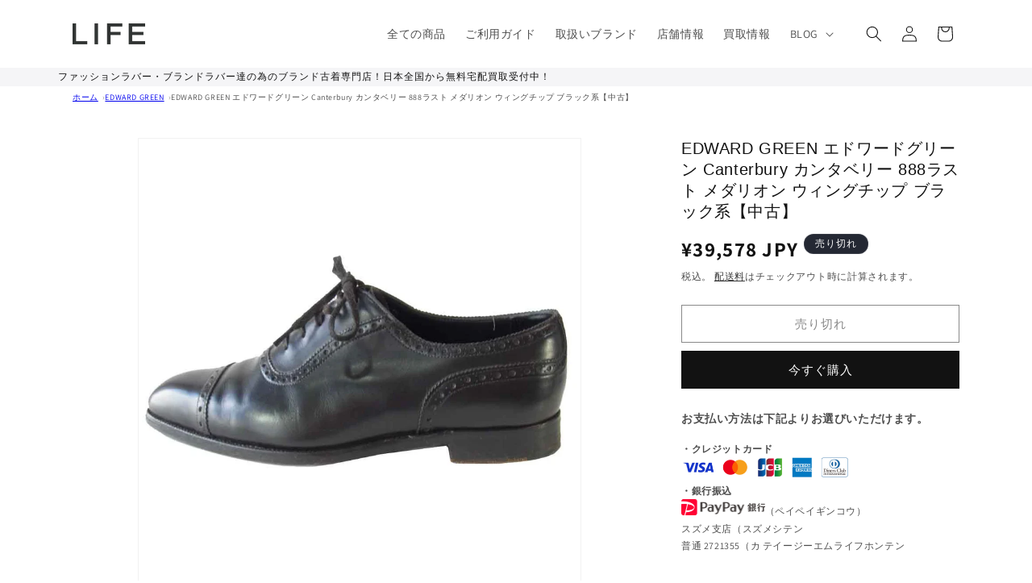

--- FILE ---
content_type: text/html
request_url: https://www.rakuten.ne.jp/gold/auc-life-sendai/product_if/f02.html
body_size: 672
content:
<!DOCTYPE html PUBLIC "-//W3C//DTD XHTML 1.0 Transitional//EN" "http://www.w3.org/TR/xhtml1/DTD/xhtml1-transitional.dtd">
<html xmlns="http://www.w3.org/1999/xhtml">
<head>
<meta http-equiv="Content-Type" content="text/html; charset=shift_jis" />
<title>フレーム02</title>
<style type="text/css">
<!--
a:hover img {
    filter: alpha(opacity=80);
    -moz-opacity: 0.80;
    opacity: 0.80;
}
a:link {
	text-decoration: none;
}
a:visited {
	text-decoration: none;
}
a:hover {
	text-decoration: underline;
}
a:active {
	text-decoration: none;
}
.style2 {color: #000000}
.style5 {color: #003366}
-->
</style>
<script type="text/template" name="rat" id="ratAccountId" value="1"></script> <script type="text/template" name="rat" id="ratServiceId" value="5"></script> <script type="text/template" name="rat" id="ratSiteSection" value="gold"></script> <script type="text/template" name="rat" id="ratAdobeSiteSection" value="shop"></script> <script type="text/template" name="rat" id="ratPageType" value="gold"></script> <script type="text/javascript" src="https://r.r10s.jp/com/rat/js/rat-cdn.js" async defer></script></head>

<body leftmargin="0" topmargin="0" marginwidth="0" marginheight="0">

<table width="300" border="0" cellpadding="0" cellspacing="0">
  <tr>
    <td>
    <a href="#" target="_topk">
    <img src="img/if_bnr_02.png" border="0" />
    </a>
    </td>
  </tr>
</table>
<script type="text/javascript" src="https://r.r10s.jp/com/js/d/pa/pa3.min.js" async defer></script></body>
<!--楽天のバナーなどは次の形式のurlにし、縮小表示すること。http://thumbnail.image.rakuten.co.jp/@0_mall/boomjapan/cabinet(基本フォルダ)/****.jpgまたはgif(画像名)?_ex=***x***(画像の大きさ) -->
</html>
